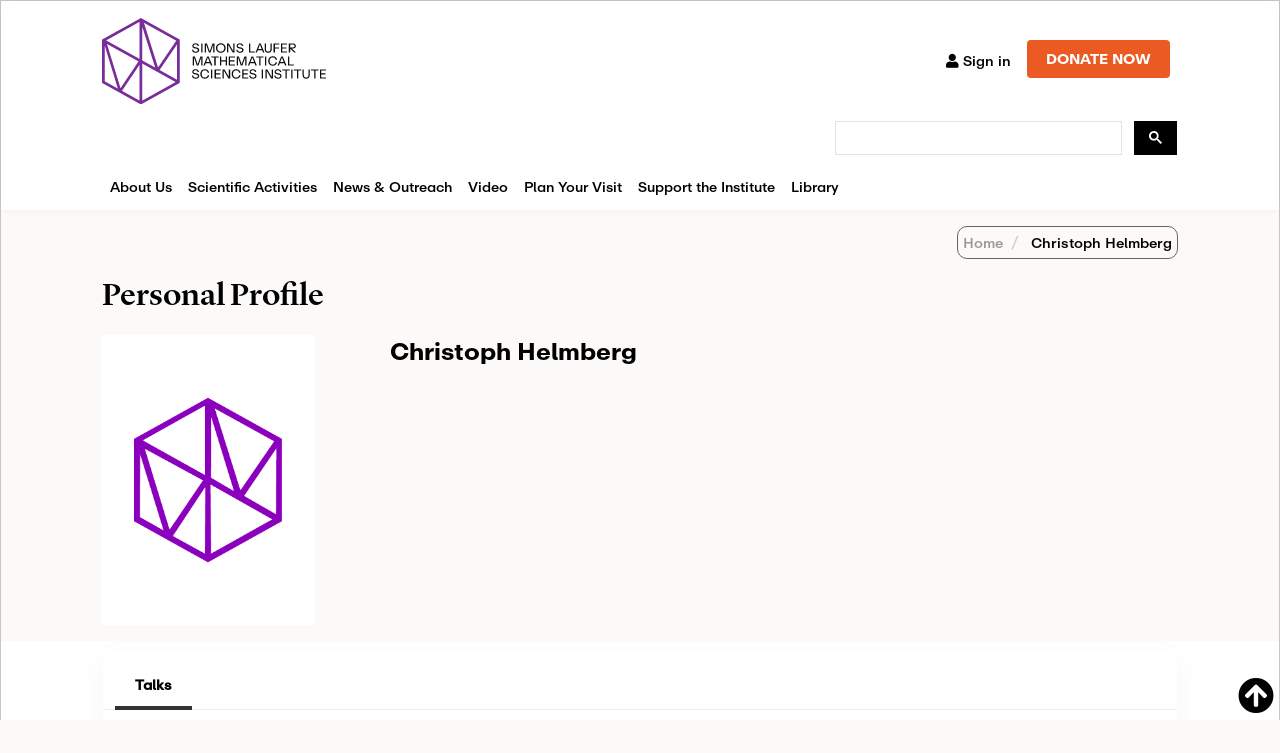

--- FILE ---
content_type: text/html; charset=utf-8
request_url: https://www.google.com/recaptcha/api2/anchor?ar=1&k=6LdNrg8oAAAAAGhINrCRXqHcu9RreYijq_xBdQTl&co=aHR0cHM6Ly93d3cuc2xtYXRoLm9yZzo0NDM.&hl=en&v=TkacYOdEJbdB_JjX802TMer9&size=invisible&anchor-ms=20000&execute-ms=15000&cb=8jd2nixd6hz
body_size: 45708
content:
<!DOCTYPE HTML><html dir="ltr" lang="en"><head><meta http-equiv="Content-Type" content="text/html; charset=UTF-8">
<meta http-equiv="X-UA-Compatible" content="IE=edge">
<title>reCAPTCHA</title>
<style type="text/css">
/* cyrillic-ext */
@font-face {
  font-family: 'Roboto';
  font-style: normal;
  font-weight: 400;
  src: url(//fonts.gstatic.com/s/roboto/v18/KFOmCnqEu92Fr1Mu72xKKTU1Kvnz.woff2) format('woff2');
  unicode-range: U+0460-052F, U+1C80-1C8A, U+20B4, U+2DE0-2DFF, U+A640-A69F, U+FE2E-FE2F;
}
/* cyrillic */
@font-face {
  font-family: 'Roboto';
  font-style: normal;
  font-weight: 400;
  src: url(//fonts.gstatic.com/s/roboto/v18/KFOmCnqEu92Fr1Mu5mxKKTU1Kvnz.woff2) format('woff2');
  unicode-range: U+0301, U+0400-045F, U+0490-0491, U+04B0-04B1, U+2116;
}
/* greek-ext */
@font-face {
  font-family: 'Roboto';
  font-style: normal;
  font-weight: 400;
  src: url(//fonts.gstatic.com/s/roboto/v18/KFOmCnqEu92Fr1Mu7mxKKTU1Kvnz.woff2) format('woff2');
  unicode-range: U+1F00-1FFF;
}
/* greek */
@font-face {
  font-family: 'Roboto';
  font-style: normal;
  font-weight: 400;
  src: url(//fonts.gstatic.com/s/roboto/v18/KFOmCnqEu92Fr1Mu4WxKKTU1Kvnz.woff2) format('woff2');
  unicode-range: U+0370-0377, U+037A-037F, U+0384-038A, U+038C, U+038E-03A1, U+03A3-03FF;
}
/* vietnamese */
@font-face {
  font-family: 'Roboto';
  font-style: normal;
  font-weight: 400;
  src: url(//fonts.gstatic.com/s/roboto/v18/KFOmCnqEu92Fr1Mu7WxKKTU1Kvnz.woff2) format('woff2');
  unicode-range: U+0102-0103, U+0110-0111, U+0128-0129, U+0168-0169, U+01A0-01A1, U+01AF-01B0, U+0300-0301, U+0303-0304, U+0308-0309, U+0323, U+0329, U+1EA0-1EF9, U+20AB;
}
/* latin-ext */
@font-face {
  font-family: 'Roboto';
  font-style: normal;
  font-weight: 400;
  src: url(//fonts.gstatic.com/s/roboto/v18/KFOmCnqEu92Fr1Mu7GxKKTU1Kvnz.woff2) format('woff2');
  unicode-range: U+0100-02BA, U+02BD-02C5, U+02C7-02CC, U+02CE-02D7, U+02DD-02FF, U+0304, U+0308, U+0329, U+1D00-1DBF, U+1E00-1E9F, U+1EF2-1EFF, U+2020, U+20A0-20AB, U+20AD-20C0, U+2113, U+2C60-2C7F, U+A720-A7FF;
}
/* latin */
@font-face {
  font-family: 'Roboto';
  font-style: normal;
  font-weight: 400;
  src: url(//fonts.gstatic.com/s/roboto/v18/KFOmCnqEu92Fr1Mu4mxKKTU1Kg.woff2) format('woff2');
  unicode-range: U+0000-00FF, U+0131, U+0152-0153, U+02BB-02BC, U+02C6, U+02DA, U+02DC, U+0304, U+0308, U+0329, U+2000-206F, U+20AC, U+2122, U+2191, U+2193, U+2212, U+2215, U+FEFF, U+FFFD;
}
/* cyrillic-ext */
@font-face {
  font-family: 'Roboto';
  font-style: normal;
  font-weight: 500;
  src: url(//fonts.gstatic.com/s/roboto/v18/KFOlCnqEu92Fr1MmEU9fCRc4AMP6lbBP.woff2) format('woff2');
  unicode-range: U+0460-052F, U+1C80-1C8A, U+20B4, U+2DE0-2DFF, U+A640-A69F, U+FE2E-FE2F;
}
/* cyrillic */
@font-face {
  font-family: 'Roboto';
  font-style: normal;
  font-weight: 500;
  src: url(//fonts.gstatic.com/s/roboto/v18/KFOlCnqEu92Fr1MmEU9fABc4AMP6lbBP.woff2) format('woff2');
  unicode-range: U+0301, U+0400-045F, U+0490-0491, U+04B0-04B1, U+2116;
}
/* greek-ext */
@font-face {
  font-family: 'Roboto';
  font-style: normal;
  font-weight: 500;
  src: url(//fonts.gstatic.com/s/roboto/v18/KFOlCnqEu92Fr1MmEU9fCBc4AMP6lbBP.woff2) format('woff2');
  unicode-range: U+1F00-1FFF;
}
/* greek */
@font-face {
  font-family: 'Roboto';
  font-style: normal;
  font-weight: 500;
  src: url(//fonts.gstatic.com/s/roboto/v18/KFOlCnqEu92Fr1MmEU9fBxc4AMP6lbBP.woff2) format('woff2');
  unicode-range: U+0370-0377, U+037A-037F, U+0384-038A, U+038C, U+038E-03A1, U+03A3-03FF;
}
/* vietnamese */
@font-face {
  font-family: 'Roboto';
  font-style: normal;
  font-weight: 500;
  src: url(//fonts.gstatic.com/s/roboto/v18/KFOlCnqEu92Fr1MmEU9fCxc4AMP6lbBP.woff2) format('woff2');
  unicode-range: U+0102-0103, U+0110-0111, U+0128-0129, U+0168-0169, U+01A0-01A1, U+01AF-01B0, U+0300-0301, U+0303-0304, U+0308-0309, U+0323, U+0329, U+1EA0-1EF9, U+20AB;
}
/* latin-ext */
@font-face {
  font-family: 'Roboto';
  font-style: normal;
  font-weight: 500;
  src: url(//fonts.gstatic.com/s/roboto/v18/KFOlCnqEu92Fr1MmEU9fChc4AMP6lbBP.woff2) format('woff2');
  unicode-range: U+0100-02BA, U+02BD-02C5, U+02C7-02CC, U+02CE-02D7, U+02DD-02FF, U+0304, U+0308, U+0329, U+1D00-1DBF, U+1E00-1E9F, U+1EF2-1EFF, U+2020, U+20A0-20AB, U+20AD-20C0, U+2113, U+2C60-2C7F, U+A720-A7FF;
}
/* latin */
@font-face {
  font-family: 'Roboto';
  font-style: normal;
  font-weight: 500;
  src: url(//fonts.gstatic.com/s/roboto/v18/KFOlCnqEu92Fr1MmEU9fBBc4AMP6lQ.woff2) format('woff2');
  unicode-range: U+0000-00FF, U+0131, U+0152-0153, U+02BB-02BC, U+02C6, U+02DA, U+02DC, U+0304, U+0308, U+0329, U+2000-206F, U+20AC, U+2122, U+2191, U+2193, U+2212, U+2215, U+FEFF, U+FFFD;
}
/* cyrillic-ext */
@font-face {
  font-family: 'Roboto';
  font-style: normal;
  font-weight: 900;
  src: url(//fonts.gstatic.com/s/roboto/v18/KFOlCnqEu92Fr1MmYUtfCRc4AMP6lbBP.woff2) format('woff2');
  unicode-range: U+0460-052F, U+1C80-1C8A, U+20B4, U+2DE0-2DFF, U+A640-A69F, U+FE2E-FE2F;
}
/* cyrillic */
@font-face {
  font-family: 'Roboto';
  font-style: normal;
  font-weight: 900;
  src: url(//fonts.gstatic.com/s/roboto/v18/KFOlCnqEu92Fr1MmYUtfABc4AMP6lbBP.woff2) format('woff2');
  unicode-range: U+0301, U+0400-045F, U+0490-0491, U+04B0-04B1, U+2116;
}
/* greek-ext */
@font-face {
  font-family: 'Roboto';
  font-style: normal;
  font-weight: 900;
  src: url(//fonts.gstatic.com/s/roboto/v18/KFOlCnqEu92Fr1MmYUtfCBc4AMP6lbBP.woff2) format('woff2');
  unicode-range: U+1F00-1FFF;
}
/* greek */
@font-face {
  font-family: 'Roboto';
  font-style: normal;
  font-weight: 900;
  src: url(//fonts.gstatic.com/s/roboto/v18/KFOlCnqEu92Fr1MmYUtfBxc4AMP6lbBP.woff2) format('woff2');
  unicode-range: U+0370-0377, U+037A-037F, U+0384-038A, U+038C, U+038E-03A1, U+03A3-03FF;
}
/* vietnamese */
@font-face {
  font-family: 'Roboto';
  font-style: normal;
  font-weight: 900;
  src: url(//fonts.gstatic.com/s/roboto/v18/KFOlCnqEu92Fr1MmYUtfCxc4AMP6lbBP.woff2) format('woff2');
  unicode-range: U+0102-0103, U+0110-0111, U+0128-0129, U+0168-0169, U+01A0-01A1, U+01AF-01B0, U+0300-0301, U+0303-0304, U+0308-0309, U+0323, U+0329, U+1EA0-1EF9, U+20AB;
}
/* latin-ext */
@font-face {
  font-family: 'Roboto';
  font-style: normal;
  font-weight: 900;
  src: url(//fonts.gstatic.com/s/roboto/v18/KFOlCnqEu92Fr1MmYUtfChc4AMP6lbBP.woff2) format('woff2');
  unicode-range: U+0100-02BA, U+02BD-02C5, U+02C7-02CC, U+02CE-02D7, U+02DD-02FF, U+0304, U+0308, U+0329, U+1D00-1DBF, U+1E00-1E9F, U+1EF2-1EFF, U+2020, U+20A0-20AB, U+20AD-20C0, U+2113, U+2C60-2C7F, U+A720-A7FF;
}
/* latin */
@font-face {
  font-family: 'Roboto';
  font-style: normal;
  font-weight: 900;
  src: url(//fonts.gstatic.com/s/roboto/v18/KFOlCnqEu92Fr1MmYUtfBBc4AMP6lQ.woff2) format('woff2');
  unicode-range: U+0000-00FF, U+0131, U+0152-0153, U+02BB-02BC, U+02C6, U+02DA, U+02DC, U+0304, U+0308, U+0329, U+2000-206F, U+20AC, U+2122, U+2191, U+2193, U+2212, U+2215, U+FEFF, U+FFFD;
}

</style>
<link rel="stylesheet" type="text/css" href="https://www.gstatic.com/recaptcha/releases/TkacYOdEJbdB_JjX802TMer9/styles__ltr.css">
<script nonce="iBxgNW2itdkgtp42r_agcg" type="text/javascript">window['__recaptcha_api'] = 'https://www.google.com/recaptcha/api2/';</script>
<script type="text/javascript" src="https://www.gstatic.com/recaptcha/releases/TkacYOdEJbdB_JjX802TMer9/recaptcha__en.js" nonce="iBxgNW2itdkgtp42r_agcg">
      
    </script></head>
<body><div id="rc-anchor-alert" class="rc-anchor-alert"></div>
<input type="hidden" id="recaptcha-token" value="[base64]">
<script type="text/javascript" nonce="iBxgNW2itdkgtp42r_agcg">
      recaptcha.anchor.Main.init("[\x22ainput\x22,[\x22bgdata\x22,\x22\x22,\[base64]/[base64]/e2RvbmU6ZmFsc2UsdmFsdWU6ZVtIKytdfTp7ZG9uZTp0cnVlfX19LGkxPWZ1bmN0aW9uKGUsSCl7SC5ILmxlbmd0aD4xMDQ/[base64]/[base64]/[base64]/[base64]/[base64]/[base64]/[base64]/[base64]/[base64]/RXAoZS5QLGUpOlFVKHRydWUsOCxlKX0sRT1mdW5jdGlvbihlLEgsRixoLEssUCl7aWYoSC5oLmxlbmd0aCl7SC5CSD0oSC5vJiYiOlRRUjpUUVI6IigpLEYpLEgubz10cnVlO3RyeXtLPUguSigpLEguWj1LLEguTz0wLEgudT0wLEgudj1LLFA9T3AoRixIKSxlPWU/[base64]/[base64]/[base64]/[base64]\x22,\[base64]\x22,\x22wpLCiMKFw7zDhcOIwqvDt8ODw7XCo1BwccKMwpw4QTwFw4bDnh7DrcORw73DosOrd8OgwrzCvMKMwqvCjQ5vwpM3f8ObwoNmwqJ+w5jDrMOxHkvCkVrCkTpIwpQrEcORwpvDqMKUY8Orw7fCkMKAw75xOjXDgMK3wq/CqMOdQmHDuFNAwqLDviMcw7/Cln/CmElHcFFXQMOeBVl6VHXDs37Cv8Owwr7ClcOWOE/Ci0HCmCkiXyDCtsOMw7llw4FBwr5NwoRqYDzCimbDnsOlScONKcK7QSApwqjCsGkHw4vCgGrCrsO7dcO4bSXCjsOBwr7DoMKMw4oBw7LCpsOSwrHCllh/wrhQHWrDg8Kuw4rCr8KQUBkYNwQcwqkpXcK3wpNMEcODwqrDocOawqzDmMKjw6Nzw67DtsOCw45xwrtSwqTCkwAEV8K/bW1QwrjDrsO1wrBHw4pjw4DDvTAuecK9GMOlGVwuPmFqKlA/QwXClhnDowTCmcKKwqchwrnDhsOhUFMNbStQwr1tLMOdwofDtMO0woVnY8KEw5E+ZsOEwroQasOzH0DCmsKlfwTCqsO7FkE6GcO+w5B0ejtpMXLCr8OQXkAFLCLCkX4mw4PCpTdFwrPCizvDuzhQw7/[base64]/[base64]/DlQFuR1FyIyDDksKcw4VzwpvDmMOlw6Ygw4nDiXIBw7IiacKTR8OeZcK+wqDCkMOXKETCoEk7wrcdwoFPwrsww4l5BcKfw6nCtBEEK8OHO0/DiMKIBFPDk2d1ZxHCrQHDs37DnMKmwphKwqBeGhjDtz8Vwp3CqsKUwqVdUMKCVSbCqRbDqcOHw60mL8ORw7x4csO/wqjCjcO1w4bCoMKxw4dNw7web8Onw4IkwpXCthR+TsOJw6TCnQtDwrfCpsKGSARBw4hCwpLCh8KwwptMKcKGwrUcwp/CsMKOFsKTMsO/w7w4LDbDvMO+w7t3IBXCn2PCv3hUw4vCmn4EwrnDjMOGHcK/IgUBwprDo8KlC1jDosKNOH3DglbDmD3DnhUeasKAMMK3fMO3w7F9w7k9wrTDq8KEwq/CsSnCrcKrwrJTw6HDsGnDr2QeHj0aNgLDhMK7wowKLMO+woVzwqBNwpocWsK3w4PCt8OFVxpbDcOVwpp0w7LClhppIMOgeWDCh8O/McKsZMOAw4tPw5YSU8OYPMOmPsODw4XDrsKJw6TCgsOgOxrDkcO2wpcRwpnDv0t5w6YuwpvDr0IiwrHCrD9iwr/DvcKLL1QqBMKMw7tvNQ7DgHjDg8Khwp08wpXCtX/CtcOMwoMjQ1oCwpVYwrvDmcKZfcO7woHDkMKvw6IZw6XCg8OGw6o5KMKtwppVw43CkRoCEhtGw4rDnGIhw6/CjcKkc8OGwpFDAcOxVMO5w4MLwpvCpcOpwrzDkUPDrifDvXfDrDHCisKYXxfCtcKZw740UwzDtj3CtTvDiz/[base64]/Cj8KBIjnDgCbCnMKgbMOVBX49EW48w7zDosOvw50pwoFAw7Ziw61ACXZkMGwqwpjCo0ZiKMOHwrHCjsKAVx3Di8KXUWUKwqxrPcO/wqbDo8OGw6JJMWs5wp5TUMKTNRnDqcKzwqcxw5jDusO/[base64]/[base64]/DoMK+w457wqpUwofCrABYWMODSAQww6DDqWjCvsOUw4dJwqvChcKyI0FHScOMwoXDocKoPsObw6dmw4Uow5FINsOxw7fDnsOfw5LDg8OpwqYpLMK+Gk7CowBWwpUTw6JyJcKOdAd6OiTCk8KVby57HUdcwp8YwqTCiB/Ch2JMwocSEMOpYMOEwp5FTcO7HEkqwoXChMKDdMO6wofDjnJAWcKuw5LCgcOWeA3DtsKweMOtw6LDnsKcKMOGcsO+woHDn2k/w69Dwr/Dgm8aY8K1f3I1w6nCtS7Cl8OSX8OOB8OHw6HCmsOJZMKPwrzDpsOXwrQQS0kOw57Cp8K9w7JiWMO0T8KWwpZfd8KVwr5Lw6fCvMKzfsOTw6/DjsKgUSPDjAnCo8OTw7/Cv8KzNk12bsKLBMOfwpB5woIiJh4fMAsqw63DlH7Ck8KcVwXDp1TCtk0fDlnDkCwXJ8KyfcOHNFXCtUnDkMKVwrx3wpcUCjLClMKYw6Y+W1bCiA/DhnReHcOtw6fChid/w6TCmcKRMV00w6DCqcO7RXDCj2cJw518LcKQVMK7w6HDn0HDk8KHwrvCucKVw6N8VMOew4/Dqw4+w43CkMOSeDTDgA9xOn/ColbDk8Kfw6w1EGXDkCrDicKewoIlwqrDgV7CnAkrwq7CjizCscOnBnIGGlbCnT3DqsOJwrrCqcOsVHbCqETDj8OoU8O4wp3CkQdQw61KIcKERRBwfcOOwok6wqPDoXxYdMKpKBcSw6vDoMK+wqPDm8Kqwp/ChcKMw5AwNMKSw5xswqbCuMKMRXJLw5bCmcKFw6HCmMOhTsKRw5VPdUhiwpsNw78BezNHw6w+GsKswqUIAhLDngNyZ1PCrcKkwpnDrMOCw4EcMXjCmiXCriLDvMO/HjTCuCLCv8KlwpFmwoHDk8KWesK3wqoZNxd+woPDncKhJ0V/HcOLXMOwK0rCkcOJwp9jMsO7GDQsw4LCoMOuRMOww53Cl0vCl0QwGRckfHXDosKBwpHCkk4feMOREMO/w7HDisO/[base64]/DkMKGaxTCqlbCjsOow4EZTAHDl8OAw7jCu8OEIMKcw7R8DUTChiBqFxHCmsOJCQ3CvUPDrB8HwrNjBmTCrQsKwofDkVICw7fCrcK/w6vDlzbDtMKcwpQZwrzCiMOTw7QRw7RUwp7DhB7CtMOXH2xMX8KZEwxFLMOlwoPCtMOwwoPChcOaw63CucKiT0zDksOpwqvDocOcEUkrw5hwEC53OMOdEMObQcOrwpVdw7lpOS4Ow43DoWJTwoAPw6nCrQw5wr/[base64]/CkREIX8Kuw4piYMKEHQAnBWISBMOhwo7Dj8KUw7nCv8KiccKGDUEibMKOPUROw4jDqsOUw5PClsO2w7MGw5V3K8OdwrXDpgfDiUU3w7FMw7dnwo7CkX4oVWRqwp5bw4DCt8K4QUoqVMOkw4ImOFZbwqVnw5ZTLBMZw5nCgQrDhxUJFsKZNhHDr8OFaXVWE2/DkcO4wp3CjhQyWMOLw4DCiQINOxPDqlDClC8lwpFMdsK9w5DCicK/HyAEw67CgSTCgj9awog/w7DCn0o9YhEzwobCvsKLd8KgLjLDkAnDiMKtwo/[base64]/Cnl3DoMKiYcOERzZyUsK5XsOaEGPDqCnCp8KpYhzDgsKYwr/CnSAaR8ORaMOow6giecOPw4LCjxI1w5nCg8OBP2PDhRPCv8K+w5DDnhrClkwjSsK2bCDDiCHCp8OVw5pbT8KtRSATZcKLw6zCoSzDlcKAJMKAw6fDlcKjwqgmQB/DtF/DswoHw6B9wpLDrMKkw6/[base64]/DgkHCtcOOQhsrw6IXw58Kw5VSw5TDpsO/UMOSwrDDnsK3V08HwqU5wqcdYsOUBWpYwpBMwrbChsOOeg0CLsOQwpHCtsOGwq3CpS0mBcOfFMKAWRkkV2XCpkUYw67CtsO2wrfChMK+w5PDlcKtwqMywpHDqDEzwqMgDCVIQcKBw5jDlDnCpCvCrjA/w4vCj8OTU03CoCJtTFnCq2/ChE0Cw5hYw4DDmcKpw5zDs1DChsK2w7LCrsO7woN9LcK4IcO2CCFeG30iYcKBw5RiwrxiwoAAw4Q+w7drw5QMw6nClMO6OytEwr1/[base64]/DixRNwqXCnXwaIMKwHMK0w7kqwqc1wo3CssOHQwFYw5MMwq/Cp1bCgwjDiR/[base64]/Cr8OBP8K5wphUfmlqw6vDgUTCjcKaYlsYwoPClRQZIcOceTsNRw9tHcKKw6DDhMK4JsOawr7DjQfDtS/CrjJxw47CsiHDoxvDjMO4RXMlwoXDpj7DlwbCusKGFy47WsOlw6pbDzvDjcKyw7TCucKPVcORwq5pPC0WEA7CjBvDgcO/K8KaKUDCj2xIUMKiwpNsw7BmwqXCp8OLwozCgcKaIMO/YArDosKewrjCun9Jwoo4GMK5w50JAcKmGnjDj3nCvgIsC8K2V33Du8KzwrbCuRTDsT7CvsKKZ2hLwrrDgDrCo3DDtSR8JMKKG8OsP2rCosKNwq/DpcKjTDrCn3Q/PcOgPcOwwqd+w5/CtsOaOcKdw6vClC3CugfCom8VSMKjVCgbw5rClhtUZcK8wqHDj17Djjg2wot5w75gFWLDtVfDo0jDiDHDuWTCkwfCksO4wqApw4hnwoXCqWtYw757w7/[base64]/CjsKqT8Kcwr/[base64]/woPCt2s5w6fChcOEwrPDh8OpwoDCgcOoS8Kbwo8YwpANwpUDw7XCoDlJw4rCvznCrRPDlE9/U8OwwqtPw58LBMOiwo3Dv8KbX27CoR0rIRrCnsKGA8Kpw4PCihrChXRJcMK9wqo+wq1MbHcyw7jDuMONRMKFY8KZwrpbwo/DkX/DtMKoGTbDmj7Dt8Kiwr9ILQnDq01ZwoYAw6UuMmPDpsOtw65LcXLCksKDVjXDumAxwqfDhBLCmUvDuDt5wqTDnRnDnAgjI2dwwoLDiADChMOXXVJuLMOlWl/CgcOHw5LDsSrCocKIXnV/w4FLwpV7WSzCuAXCisORw7IDw43CkkDDjiIkwrbDpxweHFwSwppwwqLDrsOlw7AJw6VZbcO8UGUEASNDdXfCsMKHw4I9wrQ1w4zDtMOhG8KAUcK0XXzCn2jCtcO9XyliI0gJwqdxOW7DvMK0ccKJwqPDqXjCm8KmwonDr8KIw4/CqSDCjMO3VlLDgMOewobDvsKPwqnDrMKqOVTCiCvDu8KXw5DCr8KPHMKZw4bCqxkPAANCUMORVU1gNcONAsKzIFZxw5jCj8OwdMKBc28SwrzDrmYgwoJNBMKTwo7CrUJywr48CsOywqfCp8OHwo/CvMKBVcObWBxXUnXDsMO5wrkcwo1AE3h2w67CtyPDvsK/wozCtcOmwoLCr8Owwrs2WsK5dAnClHDDusOaw5tCMcKyfn/CohfDlcOZw43Dl8KBVQ/CpsKNGQHCp3QFeMO0wrDDhcKhw7gRaHcEN0bDrMKMwrs+csK5RFvDksO8NkrCrcOcw5ddYsK7NsKXe8K8AMKQwo9BwovCsS0EwqRYwq/[base64]/CqsOnNG/CuDtAImRKwpjCglctwpsqOkHCrsOqw4DCtBjDmhfCkSgDw6nDk8Kew5s4w6t/[base64]/CjcK6w51KP3nCtFXCsMKaGcKzw7PDm0oeY8KLw6LDl8O2cXIJw47CtsOIasKWwobDtSfCkw8ia8O7wovDnsOZVsKgwrNtw5wqJX3CgsKAHzI/PxLCgAfDo8ONwonCr8Obw4jCi8O3UsOCwqPDlArDozXCnUwtwpLDsMKvZMKFDMK3AXlYw6ESwqslKhLDghErw5zCoQHCompwwrXDuAfDm3Baw4XDmVMcw5hIw7TCsgzCsWc3w7TDnD11D3BoXF/DiCMAB8OnUF3CkcOgXcKOwoN+DsKDwrzCjsOew7LCvxTCnEYSPT4xHXc6w4bDpjteTinCtXB5woPCkcO9wrdtEMOkwo7CqkcyIsKTHj3DjErCm04Ww4fCm8KubkpEw4LClhbCv8OSY8Knw5oRwqNHw5cBD8OJPsK5w7LDkMK/FSJZw4nDmcONw54hbMKgw4PCvB/CjMOAw7tPw4fDusOPw7DCosKqw63Cg8K9w6dfwo/Dt8OHMDs0bcKow6TCl8Oww4xWIX8Xw71Yc0LCvA3DlcOyw5DDqcKHRMK/CC/Dnm8Lwroaw7F6wo3CvGfCtMORfm3DlGTDosOjwpPDoDDCkWfDs8OGw7xMKjbDqUgYwowZw4Jqw6MfMcKIKl5Sw5HDhsOTwr/[base64]/CvmJvaTQzwosxwplnw4vDmsK6w7bCj8KDwr1ccwzDghoBw4XChsOgKhNswppCwrlRwqXCp8KEw6zCrsKtRWgUwpd1wpNcOzHCp8K4w5gOwqVmw61kZQbDjsKxc3Q+CB7Dq8KqDsO2wr/DlsO6ccK2w7wgOcK9wrorwrzCrsOoB0hpwpgHw4NTwoQSw6bDmMKecMKCwop2RV/Dp3Qrw5VIQyNAw64lw4HDhsK8w6TDssKew6VVw4BTD0TDpcKPwo3DlV/Cm8OkX8OSw6XCm8KLWMKWFsK3bgHDl8KKYWXDscKUFMOqSGTCmMO6dMOKw4lbRsKaw4DCqW5Qwqw0f2gPwpDDs1PDlMOJwqrCmsKQEQBpw5LDvcOtwqzCiGrCkRRcwrZTS8OAYsOUw5XCgsKKwqbCkGLCu8O7esK9JMKIw7/[base64]/DsMKvw6nDrMKGw5Q7M8OswrEgLcOiWMKJYsKqwq/CqCd8w7cLYEUtVH0DdG7DrcOkB1vDjsOaPcK0w7fCnUPCicKFL0l6NMOqTGYOc8KZbwXDmDkvC8KXw6vCqsKrHl7Dh1/DnsO8w53ChcK5f8O0w6vCqwHCuMK8w4JowoQxESXDqAo2wpVRwq5GKGBxwrnCkMKlMsOlVUzCh34uwofDpcO3w5LDvktBw6nDisKLQ8KRdx9kah7DhGIPZ8KNwpvDlGYJG2tWYAXCqWrDtzsPwrNCAFvCvhrDrmJGCsOlw7zCnU/DhcODQCphw6V8XXtvw47DrsONw4MLwqYBw5thwq7DoBQQbWHCj05+SsKdA8KdwrjDoCbDgQjCjgwafcKOwotMDgzCtMObwq3Chi7CtMO1w4fDjBgtACjDuw/DncKuwp1Cw47Cq1JkwrLDpnggw4jDmRYuGMKyfsKIGcKywqlTw7HDnsOROXjDjUjDrjHCjhzDkkLDh0PClgnCq8KtEcKCPsKDRMKBXWjCqHxGwrvCsWQuIEA7Nw7Do1zCrVvCgcOIUUxKwoBwwpJ/[base64]/CvRhFwplSY8OuEMKdw69Fw494e8O5AMKOd8OxMsKiw5o/[base64]/DtMO8woZfw4kJAMOww44vTcKVw7jDr8K7wpDCsmHDmsKew5sQwq1EwooxesOAw7VQwpjCvCdVWGjDhcOYw6YCYgYew4PDqzfCmsKmw4Abw7XDrXHDtF9+V2XDk1PDskQSKQTDvHPCk8KRwqrCqcKnw5oQYcOKWMONw4zDvmLCs23CnQ/DqkXDuD3Cn8Kpw6V/wqJ2w6Q0ThrCiMOMwrHDk8KIw5zCoFvDrcKTwqRNFg4WwoU4w6M3UA3CqsOywq4vw6VWLhfDg8KJSsKRUQUAwoBXD03CpsKfwqfDhsOFAF/ChgnCgMOcasKDLcKNw4HChsKJXFIRwprCpsKOU8KGIhXCvGHChcKOwr88NVXCnTfDqMK2wpvDhkY7M8KRw605wrp3wpMIOThVEUhGw4rDtRoSMMKlwqsHwqd/wrLCpcKYw6vDt1ELwoxQwpEMYVMowqhdwp5Gwr3DoxI5w5fCgcOIw4IjWsOlXsK1wow6w5/CqizDssOww57Dh8KkwqglTcOnwqIpacOawrTDuMKgwp0HTsKywq5XwoXCkjXDoMK1wr5LX8KEZHh6wrXCq8KMO8OkR3dqRMOuw75ZXcKAYMOPw4sPNiA0RMOiWMK5wqFlMMOVW8Osw7x8w5vDmSzDmsOuw77Cti/DncOBD2PCoMKcNMKIQsOkw5jDo1VobsKZwqzDg8KNM8OcwqQtw7vCuAwEw6QBb8O4wqTCq8OoT8O3bjnCmUcOKjRGR3rCgxrCtsKbW3glwo/DikZ5woTDhcKowrHDo8O1CU/CoyLCtw3DsHRvO8OeDikhwq3DjMOJDsOfEz0PT8K4wqMVw5zDtcO1d8K3R1/[base64]/wqowQ8O/wonDhDPCtcKfQiR/wq4vwpHCvx3CoSbCmD0vwo5LfTPCiMOlwpzDhMKOV8O+wpbCsibDsBIuehjChi0ydlRbw4LCh8O0DsOnw4Ugw5bDn1zCgMOTNHzCmcOwwo7CtGYhw7hTwo3CjzDDiMOlwoJawpF3B1rCkTLClMKdw7MDw5TCgcOZwr/Ci8KCLRU4woXDjS1XO2XCg8K/FsOAEMKEwpV2RMKQCsKSwqcKGXZdNAZywqbDpHnCnVRdFcOjRjTDhcKuAnPCtsKkGcKyw5Z1JHHChghQejvDjEJBwqdQwpvDj0YMw7IaBMKrQFtvQ8OJw7ZSwqtWRUx9PMOSwowXHcKDIcK/[base64]/CoGLDlmzDqRfDisKSeMK0wpp5wrhmKnhbw7PDlXhvw71xDFB+wpF3P8KWS1fCgFBPwrh0Z8KxDMKrwroFw4LDssO2dsKrccOdAnIZw7LDi8OfGVpdfsKjwqEuw7nDly7DqiHDgsKcwpQLVxkPRFU5wpV9w7knw696w4pSNj8tPG/[base64]/[base64]/[base64]/ChcKVw73Ck1rCmwJ8G8O0wrhgS8KLNnHClE1IwqnChcK6woTDmsO/w5LDjx3ClADDksONwpssw73Ci8O2VjhrbsKHw4bDlXLDkzDCuR3Cs8OoAhJAOU0ranZuw7Ylw4dTwoHCpcK/wppqw5/CiFnCiH3DkGg3GsOoJB9VHMKQOcKbwrbDksKSW0haw4fDh8KUwq9Ew7TDicO+QXzDnMK0bQXDhGw+wqIrQ8KsfWhZw4giwosmwrXDvT/CqSBcw4HCuMKYw75KQsOGwqnDlMK2w6PDo3/[base64]/CvMK7A8OgDwUtQ8OEwqMKfnFvd1rDlsOuw4kYw67DnibDgFZEc3UjwqRkwqXCscObwo9uw5bCqQjCqMKkI8Ohw6/Ci8KuXinCpALDjMOEw692YDNEwp8Cwp8sw5fCkVXCrCkHPcO2TwxowrLCuRHClsOMEcKHF8KvOsKNw5TCjsKzw6VmFwRqw43Dt8Oew4zDkMKhw6IfYcKRT8O6w5d9wo/[base64]/Dlj01wrpxOMKhNcK5VFbDtsKCwpsUOcKpWRQWTsKewpYow7/CjF3CvMK9w415MQs6wpo+dXAVw6R3XsKhKmHDjsOwYXDCs8K8LcKdBgHCkgfCo8OWw6jCrcKzUCZLwpUGwp1aI1UDZcOjDcKswoPCncO+PUfDucOhwpcjwqsZw4YCwp3CncOFQsKHw57CkDDDkDTCjsKaBMO9NjoOw4bDgcKTwrDCkQtEw6/CicKdw4oNSMOfIcOpf8KDczdlbMOew4TCi10TQ8OGBEtlAyLCiWTDncKROk1ww4vDpHJcwrxGZXDDpTJtw4rDpS7CjAsnXmwRw7nCm11rYMKuwrwPwpzDvA8Gw6/Cpwp0LsOnU8KXBcOeEcOTLWbDgzBnw7nCvCfCkgFBGMKIwoo2w4/[base64]/Cg8OHw6kjwoBaw69Vw4/DqFDDqjXCgDfCsivDp8O9UMKTwo3CscOvw6fDuMKGw6rDu2APB8ODIFvDngBmw5jCl299w7x7MXTCggnCulbCjMOcZ8OkJ8OGGsOYbx4ZLk81wqhTMcKCwrTCvC1zwogkwpDDisKZWcKbw5hyw4zDnRLCngEdEV/DtmjCri8dw7Rhw6R4Qn7CuMOQw73CosKww6Ehw5jDusOow6RqwqssYMO9NcOeKMKlLsOew57Cp8OEw7vDscKPBGpmMg1Qwp3Ds8K0J3/Cp2pFI8OUNcOjw7zCh8KCPsOFX8KRwqbDrMODwp3Dv8OYPgx9w41kwpIlGMO4BMO4YsOmw4tKKMOuCk3Cvw7Cg8OmwopXSgHCm2PDoMK6YcKZXcOmKMK7w4B/EMOwZzQqHQvDkk/[base64]/CtnFGwo0gbsKGHzDDv8Ojw69Nwo/[base64]/[base64]/DjMKYLx/[base64]/w7nCjsO7fsOXwofCqlHDlMOsw6o8wrTDpG7Dq8Odw49Iwosuw5zDncKNN8OTw5Miwo/Cj2DDthI7w4zDnQTDpzLDmsKAU8OvfMOgW2tCwrERw5kKwqvCry1dNVU/[base64]/[base64]/ChibDnsOTwp7DuGjClG3DnsOKwrzDuMOwacOFwqd6BW8ZGU3DlUHCtkYCw5fDqMOuCwJ8MMOnwovCtGHCgzFgwpjDumhjXMK2L3DDkgfCvsKcF8OYBSvDocOeb8KBEcKqw53DtgovBg7DnT8zwrxdwo3Dr8KHBMKzSsKgD8KLwq/Dp8OPwr4lwrAtw4rCuUzCsUkJfnRlw4dPw6XCvjtCfW0dVydCwos7ZHlSL8OgwozCnHzCpgUUScODw4V7wodbwozDjMOQwrwQAmnDrMKEKVfCokANw5hfwq/ChMO5fsKxw6hVwqPCr0FvEsO8w5zDoFfDjhnDuMKhw5ZJw6tCAHl5wo7DrsKRw7zCri1Uw5bDlMKWwqkbQUl3wpLDvhrCvwFUw6XDljHDiDpCw5PDjADCjVEow4XCpxHDvcOZBsOIdcK+woLDrR/ChMOxJ8OpcmpTwpbDgHXCpcKAwq7DgMKlQcOgwovDvV1MFsK7w63DpMKBX8O5w7rCrcObM8Klwptcw75XQjEbXcOcXMKXwqd0wp0YwoRgC0kRKG/[base64]/[base64]/DrXI7fiIYEMKyfcOTwpzDicOpw4k/CcOVwpnDj8OHwrpuFEUoZMKuw4prUcKdBQ7Dp2zDgVtTVcKgw4fDpEgGMH9ZwrzCg2IOw6vCmSoVa1M7AMOjBwJ7w6PChmHCrMKFJMO7w4HCrDpuwqJFJWx2SH/ClsOyw4pwwojDo8O6Z317ZsKiQyDCkTPDk8KxWh1gGlzDnMKiGxEoIDsJwqAuw5vDiCjDvcO1B8OjOkzDsMOYMyLDqMKFDTgUw4rCmX7DgsOCw6jDrMK2wpErw5jDosO9QCHDuXjDk04AwqRwwrzDgzNow6/CqjrCiD1pw5HDmgQEMcOPw7LCtSbDuh4Twr49w7jCh8KTw5RlH3h/D8KyX8KvIMOJw6B6w6/Cm8Osw4YWFlxAO8KXWVURPCMXwrDDlWvCsh8TRSYUw7TDkRB5w7XCm11jw7jCg3rCs8KBfMKcJmsEwrvCg8K+wr7DlcOow6LDosOPwrvDkMKcwqrDj0nDiTAFw41iwrTDo0bDpMKqLlYsSSoqw6UEJ058woEZIsOwfE1eUTDCpcK9w7nDosKSwrhqw7RWw5l5WGzCkn/[base64]/DqsOcwqMfbcKzw4ASw645wqPDr8KeIS3Cr8OCVTQZGMOIw7JmPVgvAHXCsXPDpTAiwo58wpt1BQRGAsOIwqxrNRzCvw3Dt0QBw4xcf2rClMKpDF7DpcKdWmTCtMKMwqNzDxh/[base64]/FsOawrtkKkwMVzfDnUpHwqvDnVhuUsOWw4/CnsOYCHg6wpJ6w5zCpjzDqzQMwokGUMONExBjw77DpHXCuyZoVkvCjBRRc8KtD8OYwpjDk3wTwrgpesOKw7PDq8KTC8K1w6zDusK2w79Zw50SUsKMwofDhsKHMStMScOfSsOrE8Ozw6F2cTN9wrMjwpMUaigPNXLCqU5ZH8KtUl0/fF0Fw5hyNcK3w7/DgsOYKjhTw6B3P8O+AsOWwpl+NVvCtDYsXcKWJyrDucOIS8OVwoZFDcKSw6/[base64]/[base64]/LgU9D8K3Z8Ofw7Isw7Udw5BlJsO+a8KFIcO0CFjCphVvw7Bqw63CtMKOQxxhZsKBwoUcJXfDg1zChhrDlBBABC7CkzsbDcKgJcKDWk3CksKpwpDDgWXCoMOPwqdXZDwMwoZMw5nDvHULw6bCgQcIfz/DjsKWLSBAw5N0wqA2w6XCqiBfwp7DvcKJPlEwPRVCw5BfwrXDoyhua8KpXn0xw7/[base64]/DuMOlTDAJMiJULRLDimvDrgXDhBo6w6Bgw5VuwptdUAoRfcK2cjAjw6oHMH/ClMKlIXjCrsKOYsKkccOVwrDCj8K4w4UWw6JhwpM6TMOCcsK1w6PDjcOJwpJnG8K/w5BqwqTDgsOEP8Owwp1iw6wWRlFoAmoZwobDtsKRccK2woUpw4DDocOdA8KSw6vDjmbDnRLCpCdlwo11KsOTw7TCoMKWw4nCpjTDjwoZBcKBWRNnw7PDjcKyP8Ogwp0pwqFwwoPDjSXDq8OPIMKPXWJ9w7Ucw6s/FHo+woEiw7PCvjlpw4gDWcKRwobDs8Ohw41bScO/Ej1fwrk4B8Oaw6bDoTnDnHoJIgFAwpolwoTDpsKjw6zDjMKTw6fDisOXecOpwrTDiF0EYcOITsK6wrFXw4nDvsOTXUfDssO3KQrCssOWTcOvDANEw47ClRzDgFfDmcO9w5PDtsK/ICNOCMOUw4xcX1Jwwo3DojsydcOJw5nDpcKIRhbDjS0+TDfCjVrDnMKawo/[base64]/CtQrChlkbHcOMLjpzw4HDkFbCucO5wpYqw4RPwrfDn8O8w5xUQFLDhsO8w7fDvmnDj8O3IMKew7bDlWfCs0jDi8Kyw47Dsjl/[base64]/[base64]/DrWMRwpgbwrLDrMKnwojCr8Kuw6bDu1Z1wqbCjxgwbgLCnsKww78QLVh4I0/CkB3CmG5+wpRUwobDkkUPwrHCgRbDnFrCpsK9PwbDmkDDrRg4JSvCqMOzQkRZwqLDtG7DqEjDsHF0woLDtcO/wq/DgRBcw6gtEMODKsOjwoHCgcOrX8KDS8OiwqXDkcKVcsOMMMORHsOEwr/Co8KTw6sAwqPDvTt5w4JTwqdew4o8wojDnDTDnR7DgcOWwrfDg3ozw7bCu8OnZEg8wq7Com7DlAvDv2PCr3cVwq1Vw5ctw4hyCihbQ2ROIMOsN8OCwowKw5/Cj39pJBF8w4XCksOULMOYVGEZwqbDlcK/w5jDh8Ovwqckw7rDnsOPKcOnw63CisORNQcgw6PCm1/CuTzCoGrCmE7DqVDCmyNYAk1Aw5N3wrLCsBF9w6PCncKrwpHDs8Ofw6Q/wrQMR8OvwpRddAMzw5YhIcOTwq0/w6VBXCM4w4AjJi7CssOUZCB6wp7Cow7DlsKiw5LCvsKhwo7CmMKmQMK8BsKMwr8PdSoBLzPDj8KIT8OWcsK2LsKrw67DqRnCgQbDo15AMmlzHcOoBCrCsRfDp1PDgMOCLMOdNsOAwqk/VUzDlMO6w4LCt8KqVcOowp1Ew6vCgBrCpVsBBnZtw6vDt8ODwqjDmcOZwrR8woQyE8KURVLCkMOrwrk/wo7DgTXCpVwww57DhFFEecKnw5fCrlwRwpYQOsKOw6ELfzQxZ0RIesKXPl0KSsKqwpVVUih7woUKw7HDtsKsQcOnwpHDmBnDncOEAcKiwqwMacKMw5h2w4kPYMOBaMOyZ1rCjDDDuUrClcKVRsOSwotWfMKsw6ofVMO5d8OTWS/DrcOvBjLCqyHDr8K5ZQXChC1IwqwHw4jCpsKCOUbDk8KAw4RYw57CpXLDohrCsMK/DSEWf8KcbsKdwoPDp8KRXMOEaBxpHik8w7LCt0jCvcK0w6rChsKgdsO4OSzCq0RgwqTCmsKcw7XDgMKSRi3Cvh1qw4zCj8KBw49OUgfCgQR7w6RZwqvDkis8OMOTTgnDlcKQwoV/KhRza8OPwp8Fw4nCj8Okwro4wrrCnSk0w48gNsO7UcKswptIw7HCh8KDwp3ColRpDzbDjBRbIcOKw5PDg2swKcOmNMKfwqDCg21uOx7DgMKoDzjCsWcMB8O5w6bDqcK2fEnDkEPCnsKtOcO1BWfDj8OZF8OlwrzDo15uwoDCv8OYTsKRe8KNwoLDpzB3YxbDih/ChzFzw40rw7zClsKODsKiS8Kdwq1KCSpXw7bCtcKCw5bCj8O5wqMGHBtgIsOwMcKowp9MdgNRwoRVw5nDnsOpw74zw4fDqC8kwrDCgkIJw6/Dl8OOIFLDn8Kow4F8w77DozrDkHrDmcKQwpVIwpbClXHDkMOxw50wacOAWVDDmMKUw5NmG8KBHsKMwoRbw7IMIMOOw4xLw50YSDbCijk1wolld3/CqUFpNCDCpQ3ChEgVw5Iew6/DrBpbUMO9csKHNSHCr8OBwqDCi2JVwq7Du8K3G8ObEMOdSARMwoPDgcKMIcOgw5E/wq8SwpXDkQfDu2p8bAIXW8OgwqAUasOkwq/CgcKcw5dnaQtCw6DDsiPCmMKQeHdcX2XDqzzDohAHXg9uw4fDuDZtbsK0G8KUHjDDkMOLw7TDoErDvcOYChXCmcKYwp05w4M6VxNqehHCqsO7RMOUWU1zLsOswrpawpHDuzXDhlk/wpjCp8O1GcOFP0nDiTNQwptZwr7DrMKNU2LCgVNlMsOzwoXDmMO8TcOdw4fCv3vDhjITDMKhMBIoesONLsKQwpYUw4giwp3CgcKEw6PClGwCw7vCn1dRd8Orwr0kL8KYIFwLe8OTwprDr8OZw4zDvVLCqMK2wqHDm1DDvV/DjBjDl8KuLlHCuCrCtzDCrQZbwq1lwq97wrDDihgSwqXCvnB8w7TDp0nCnknCmjjDtcKcw4xqw7nDrcKVHCTCnm3Dkz96DGTDjMKFwq7DusOcNsKew6sfwpPDgW8Pwo7Dp2BReMOVw4zCnsKUR8K/wrIsw5nCjMOERcKfwpDDvDDCnMOxOHZbEjZzw53CszbCjcKrw6Jpw43CjMO9wq7Ct8Kvw7g4JDk1w4wJwrssJz0XBcKCPlTDmTkLTMKZwoQmw7FzwqfCiQfCrMKeAF/DucKvw6FjwqEEIsOswqnCk1NfLMKIwo1rbX/CqiZQw6/DhzzDqMKvV8KIBsKqRcObw6QWwoXCucKqDMKJwpXCrsOjSngRwroXwrjDocOxaMOxwp1LwrDDt8Kpw6IHdV7CjMKKV8OvLsOfNz9zwqoofXc1w6nDvMK9wqI6QMKAIsKJGsK7wpXCpHLCjw0gw5TDksO3wozDqA/ChUE7w6cQHGjCjSVbbMOjw6wPw5bDmcOUPS0cXcKXAMOgwrTCg8K4w6fDq8KrGn/DpcKST8KRw7vDmCrCisKXW0ROwok/wrLDh8KGwrwKDcKpNAvDhsOjwpfCi3nDpsKRccOPwql3ETcUVR4nPRJjwpjDp8OqbGJow7/[base64]/w5PConvCuEbCm8ONwp1kD8OBBylWw7loY8K+w5ksRcK8w5cTw67DkELCqsKFG8O+b8OEL8KuIMOEGsKiwrIpOg/[base64]/T8KUwo5CExjDoRrDjXhCCsOtwohtW8O3Qks0IhAlKTDCtzFPJsOyTsO/wokJdVoowogUwrTCl0EFBsKfecKGVhHDi3JXOMO7wo7DhcOZMsORw6d0w6HDr3wpOk1pN8O/FWfClMO/[base64]/WcOTw6oePCXDnMOeGMK/wqwdwpkow7zCv8KVbjJrAA7Dlmw6wojDkkYhw6bDn8OdbMKdKxbDmMOYf0PDn2o1WBnDg8OGw60La8Kswp4uw5h0wr1Zw5zDosOLXMOcwrM9w4wBaMONf8Knw4rDocK3DkZIw7jChG8nVn14UcKWXyJ5wpHDu1rCkgE8E8KpQMKTMTDCqVvCiMORw6/[base64]/ChMOxWmBDScKfw7/DnMK1w7DCq8KmDXbCjsOZw6vCpWjDui7DsFEbVgHDh8OPwosnB8K7w7tQDsODXMO/[base64]/[base64]/DmDbCiX1bwrsIaW3CuG7ChFEWbMKmw63DtMOFJxrDo1ZUw7jDmcOBwo98KjbDmMKNXcKoCMO0wqxoRRvDqsKrchnDt8KyDlRZEcOKw5HCngnCt8KKw47ClwHCqEcGw5/CnMOJSsK0wrjDucKFw7fCihjDvQAzYsOvMWXDk2bDsWcUWsKeLz8hw5hLC2sLJcOCwpDClsK6esKUwo/Ds0Y/wqEjwqHDlCHDs8OKwp1NwojDpBTDoBnDkHRpesOuKhrCkwDCjW/Cv8Oyw78ww4DCgMOuFh/[base64]/DpcKHwrQoAX3CljPCkMKlOhlMRMK8NTXCmXfClUVvUx0Lw7TDrcKFwq/CnC3DtsO3w5EbBcKQwr7DiWDDhsOMMsKhwp1FPcK/[base64]/R8OAWsO9w4/[base64]/DsMO+w4wYw4Rkw4klw5Qzw5/DqVvCt8Kow5rDi8KnwpnCgsOYwq9Jw77Cl33DmG04wrLDqC3ChMO7PSl5eDHCrmXCrnopPVdYwp/Ck8Kdw6fCqcObCMOOXzwuw5Qkw4dkw5nCrsKOw5ltSsO2cQpmPsObw7xow6kmXwtqw5sbVcOzw7AdwqPDvMKCw6wtwprDjsOZZMOqDsKPR8Kqw7XDssONwqARQj46JG03HMKcw4DDkcKIwqzChsOow4liw6YRKkY8\x22],null,[\x22conf\x22,null,\x226LdNrg8oAAAAAGhINrCRXqHcu9RreYijq_xBdQTl\x22,0,null,null,null,1,[21,125,63,73,95,87,41,43,42,83,102,105,109,121],[7668936,502],0,null,null,null,null,0,null,0,null,700,1,null,0,\[base64]/tzcYADoGZWF6dTZkEg4Iiv2INxgAOgVNZklJNBoZCAMSFR0U8JfjNw7/vqUGGcSdCRmc4owCGQ\\u003d\\u003d\x22,0,0,null,null,1,null,0,0],\x22https://www.slmath.org:443\x22,null,[3,1,1],null,null,null,1,3600,[\x22https://www.google.com/intl/en/policies/privacy/\x22,\x22https://www.google.com/intl/en/policies/terms/\x22],\x22hyNAgdpNIG2gskRZBOxUivcAcaFIgnlMSx/Ha0YLgyE\\u003d\x22,1,0,null,1,1764942963608,0,0,[33,238,254,202],null,[170,158],\x22RC-K6VSoBj6Ge289Q\x22,null,null,null,null,null,\x220dAFcWeA7cgyKDkqoV6c2w3p0GBHB_6BQQ5DZXDohxEZgW1bnptbjkcXkLYHmGsU4j9s-JbQBNFUKJ16BKH51XrkTkFZmpNb3Tbw\x22,1765025763384]");
    </script></body></html>

--- FILE ---
content_type: text/css
request_url: https://www.slmath.org/css/chunk-af63ebb6.4bd40e15.css
body_size: 339
content:
.profileBlock.main[data-v-7d0674b8]{height:600px}.profileBlock .image-container[data-v-7d0674b8]{max-width:18rem}.profileBlock .animated-image[data-v-7d0674b8]{max-width:100%;max-height:100%;width:212px;height:290px}.eventBlock .animated-image[data-v-7d0674b8]{max-width:100%;max-height:100%;width:342px;height:330px}.eventBlock .animated-text[data-v-7d0674b8]{margin-left:0}.animated-text-line[data-v-7d0674b8]{height:20px}

--- FILE ---
content_type: text/css
request_url: https://www.slmath.org/css/chunk-1fc6352a.ced7ac25.css
body_size: 637
content:
div.profile-image[data-v-ac7ebe14]{height:275px;display:table-cell;text-align:center;vertical-align:middle;width:212px}div.profile-image img[data-v-ac7ebe14]{-o-object-fit:cover;object-fit:cover;width:100%;display:block!important;height:290px}.animated-text-line[data-v-06682458]{height:1rem;width:98%;margin-bottom:1rem}.animated-text-line.header[data-v-06682458]{width:25rem;height:1.5rem;margin:2rem 0}.visit-count[data-v-5a71de00]{background-color:#aaa;color:#fff;padding-inline:5px;border-radius:3px;font-size:12px}.card>.card-body[data-v-0129f462]{padding:0}.custom-card-header-event[data-v-6ca88e17]{background-color:#eee!important;cursor:pointer!important}.person-contact-show[data-v-6ca88e17]:hover{color:#8b00bc}

--- FILE ---
content_type: application/javascript
request_url: https://www.slmath.org/js/chunk-af63ebb6.e95537ca.js
body_size: 25770
content:
(window["webpackJsonp"]=window["webpackJsonp"]||[]).push([["chunk-af63ebb6"],{"20b3":function(t,e,s){"use strict";var a=function(){var t=this,e=t._self._c;return e("div",{staticClass:"custom-table-responsive"},[e("table",{staticClass:"custom-table mb-3",staticStyle:{width:"100%"}},[e("tbody",[e("tr",[e("td",{attrs:{width:"50%"}},t._l(t.addressFields,(function(s,a){return e("tr",{key:a},[e("td",[e("div",{staticClass:"text-muted regular-16"},[t._v(t._s(s.label))])]),t._v(" "),t._m(0,!0),t._v(" "),e("td",[e("div",{staticClass:"regular-16 ml-2"},[t.checkNullAndEmptyValues(s.value)?e("span",[t._v("\n                  "+t._s(s.value)+"\n                ")]):e("span",[t._v(" -- ")])])])])})),0)])])])])},r=[function(){var t=this,e=t._self._c;return e("td",[e("div",{staticClass:"text-muted regular-16"},[t._v(":")])])}],i=s("ac0d"),n={name:"AddressTableSection",props:["title","addressFields"],mixins:[i["a"]]},l=n,c=s("2877"),_=Object(c["a"])(l,a,r,!1,null,null,null);e["a"]=_.exports},"62eb":function(t,e,s){},"9c3b":function(t,e,s){"use strict";s("26e9");var a=function(){var t=this,e=t._self._c;return e("div",{staticClass:"row main py-2",class:t.containerClasses},[t.reverse?t._e():e("div",{staticClass:"flex image-container",class:t.imageContainerClasses},[e("div",{staticClass:"animated-image mr-3 ml-0"})]),t._v(" "),e("div",{staticClass:"flex-grow-1",class:t.textContainerClasses},[e("div",{staticClass:"animated-text mb-4 ml-0"},t._l(new Array(t.textLine||3),(function(s,a){return e("div",{key:s,staticClass:"animated-text-line mb-3",style:t.textLine?{}:{width:t.textLineWidth(a)}})})),0),t._v(" "),t.propertyLine?e("div",t._l(new Array(t.propertyLine),(function(s){return e("div",{key:s,staticClass:"row mb-2"},[t._m(0,!0),t._v(" "),t._m(1,!0)])})),0):t._e()]),t._v(" "),t.reverse?e("div",{staticClass:"flex"},[e("div",{staticClass:"animated-image"})]):t._e()])},r=[function(){var t=this,e=t._self._c;return e("div",{staticClass:"col-md-4"},[e("div",{staticClass:"animated-text-line"})])},function(){var t=this,e=t._self._c;return e("div",{staticClass:"col-md-5"},[e("div",{staticClass:"animated-text-line"})])}],i=(s("a9e3"),{name:"InfoBlockLoader",components:{},props:{infoType:{type:String},textLine:{type:Number},propertyLine:{type:Number},reverse:{type:Boolean}},computed:{containerClasses:function(){return{profileBlock:"userProfile"===this.infoType,"eventBlock justify-content-between":"event"===this.infoType,main:"userProfile"===this.infoType}},imageContainerClasses:function(){return{"col-md-4 mb-4":"userProfile"===this.infoType,"col-lg-7 col-xl-4 mb-4":"event"===this.infoType}},textContainerClasses:function(){return{"my-3 ml-4":"userProfile"===this.infoType,"col-lg-5 col-xl-7":"event"===this.infoType}}},methods:{textLineWidth:function(t){return 0===t?"85%":1===t?"60%":2===t?"80%":void 0}}}),n=i,l=(s("bf5f"),s("2877")),c=Object(l["a"])(n,a,r,!1,null,"7d0674b8",null);e["a"]=c.exports},bf5f:function(t,e,s){"use strict";s("62eb")},f5be:function(t,e,s){"use strict";s("b0c0");var a=function(){var t=this,e=t._self._c;return 0!==Object.keys(t.selectedParticipant).length?e("div",{staticClass:"custom-mobile-overflow"},[e("div",{staticClass:"custom-table-responsive"},[e("table",{staticClass:"custom-table",staticStyle:{width:"100%"}},[t._m(0),t._v(" "),e("tbody",[e("tr",[e("td",{attrs:{width:"50%"}},[e("tr",[t._m(1),t._v(" "),t._m(2),t._v(" "),e("td",[e("div",{staticClass:"regular-16 ml-2"},[t.checkNullAndEmptyValues(t.selectedParticipant.person.name)?e("span",[t._v("\n                    "+t._s(t.selectedParticipant.person.name)+"\n                  ")]):e("span",[t._v(" -- ")])])])]),t._v(" "),e("tr",[t._m(3),t._v(" "),t._m(4),t._v(" "),e("td",[t.checkNullAndEmptyValues(t.selectedParticipant.person.url)?e("div",{staticClass:"regular-16 ml-2"},[e("a",{staticStyle:{"word-break":"break-all"},attrs:{href:t.selectedParticipant.person.url}},[t._v("\n                    "+t._s(t.selectedParticipant.person.url)+"\n                  ")])]):e("div",{staticClass:"regular-16 ml-2"},[t._v(" -- ")])])]),t._v(" "),e("tr",[t._m(5),t._v(" "),t._m(6),t._v(" "),e("td",[t.checkNullAndEmptyValues(t.selectedParticipant.person.email)?e("div",{staticClass:"regular-16 ml-2"},[e("a",{attrs:{href:"mailto:".concat(t.selectedParticipant.person.email)}},[t._v("\n                    "+t._s(t.selectedParticipant.person.email)+"\n                  ")])]):e("div",{staticClass:"regular-16 ml-2"},[t._v(" -- ")])])]),t._v(" "),e("tr",[t._m(7),t._v(" "),t._m(8),t._v(" "),e("td",[e("div",{staticClass:"regular-16 ml-2"},[t.checkNullAndEmptyValues(t.selectedParticipant.person.gender)?e("span",[t._v("\n                    "+t._s(t.selectedParticipant.person.gender)+"\n                    "),t.selectedParticipant.person.gender_explanation_text?e("span",[t._v("\n                      "+t._s(t.selectedParticipant.person.gender_explanation_text)+"\n                    ")]):t._e()]):e("span",[t._v(" -- ")])])])]),t._v(" "),e("tr",[t._m(9),t._v(" "),t._m(10),t._v(" "),e("td",[e("div",{staticClass:"regular-16 ml-2"},[t.checkNullAndEmptyValues(t.selectedParticipant.person.ethnicity)?e("span",[t._v("\n                    "+t._s(t.selectedParticipant.person.ethnicity)+"\n                  ")]):e("span",[t._v(" -- ")])])])]),t._v(" "),e("tr",[t._m(11),t._v(" "),t._m(12),t._v(" "),e("td",[t.selectedParticipant.person.race.length>0?e("div",{staticClass:"ml-2"},t._l(t.selectedParticipant.person.race,(function(s,a){return e("span",{key:a,staticClass:"regular-16"},[t._v("\n                    "+t._s(s)),a<t.selectedParticipant.person.race.length-1?e("span",[t._v(",")]):t._e()])})),0):e("div",{staticClass:"regular-16 ml-2"},[t._v(" -- ")])])]),t._v(" "),e("tr",[t._m(13),t._v(" "),t._m(14),t._v(" "),e("td",[t.selectedParticipant.person.citizenship?e("div",{staticClass:"ml-2"},t._l(t.selectedParticipant.person.citizenship,(function(s,a){return e("span",{key:a,staticClass:"regular-16"},[t._v("\n                    "+t._s(s)),a<t.selectedParticipant.person.citizenship.length-1?e("span",[t._v(",")]):t._e()])})),0):e("div",{staticClass:"regular-16 ml-2"},[t._v(" -- ")])])]),t._v(" "),e("tr",[t._m(15),t._v(" "),t._m(16),t._v(" "),e("td",[e("div",{staticClass:"regular-16"},[t.selectedParticipant.person.research_interest?e("div",{staticClass:"ml-2"},t._l(t.selectedParticipant.person.research_interest,(function(s,a){return e("span",{key:a,staticClass:"regular-16"},[t._v("\n                      "+t._s(s)),a<t.selectedParticipant.person.research_interest.length-1?e("span",[t._v(",")]):t._e()])})),0):e("div",{staticClass:"regular-16 ml-2"},[t._v(" -- ")])])])]),t._v(" "),e("tr",[t._m(17),t._v(" "),t._m(18),t._v(" "),e("td",[e("div",{staticClass:"regular-16 ml-2"},[t.checkNullAndEmptyValues(t.selectedParticipant.person.attendance_type)?e("span",[t._v("\n                    "+t._s(t.selectedParticipant.person.attendance_type)+"\n                  ")]):e("span",[t._v(" -- ")])])])]),t._v(" "),e("tr",[t._m(19),t._v(" "),t._m(20),t._v(" "),e("td",[e("div",{staticClass:"regular-16 ml-2"},[t.checkNullAndEmptyValues(t.selectedParticipant.person.employment_type)?e("span",[t._v("\n                    "+t._s(t.selectedParticipant.person.employment_type)+"\n                  ")]):e("span",[t._v(" -- ")])])])]),t._v(" "),e("tr",[t._m(21),t._v(" "),t._m(22),t._v(" "),e("td",[e("div",{staticClass:"regular-16 ml-2"},[t.checkNullAndEmptyValues(t.selectedParticipant.person.tenure_status)?e("span",[t._v("\n                    "+t._s(t.selectedParticipant.person.tenure_status)+"\n                  ")]):e("span",[t._v(" -- ")])])])])]),t._v(" "),e("td",{attrs:{width:"50%"}},[e("tr",[t._m(23),t._v(" "),t._m(24),t._v(" "),e("td",[e("div",{staticClass:"regular-16 ml-2"},[t.checkNullAndEmptyValues(t.selectedParticipant.person.highest_degree)?e("span",[t._v("\n                    "+t._s(t.selectedParticipant.person.highest_degree)+"\n                  ")]):e("span",[t._v(" -- ")])])])]),t._v(" "),t.checkNullAndEmptyValues(t.selectedParticipant.person.habilitation_year)?e("tr",[t._m(25),t._v(" "),t._m(26),t._v(" "),e("td",[e("div",{staticClass:"regular-16 ml-2"},[t.checkNullAndEmptyValues(t.selectedParticipant.person.habilitation_year)?e("span",[t._v("\n                    "+t._s(t.selectedParticipant.person.habilitation_year)+"\n                  ")]):e("span",[t._v(" -- ")])])])]):t._e(),t._v(" "),t.checkNullAndEmptyValues(t.selectedParticipant.person.phd_year)?e("tr",[t._m(27),t._v(" "),t._m(28),t._v(" "),e("td",[e("div",{staticClass:"regular-16 ml-2"},[t.checkNullAndEmptyValues(t.selectedParticipant.person.phd_year)?e("span",[t._v("\n                    "+t._s(t.selectedParticipant.person.phd_year)+"\n                  ")]):e("span",[t._v(" -- ")])])])]):t._e(),t._v(" "),e("tr",[t._m(29),t._v(" "),t._m(30),t._v(" "),e("td",[e("div",{staticClass:"regular-16 ml-2"},[t.checkNullAndEmptyValues(t.selectedParticipant.person.highest_degree_institution_name)?e("span",[t._v("\n                    "+t._s(t.selectedParticipant.person.highest_degree_institution_name)+"\n                  ")]):e("span",[t._v(" -- ")])])])]),t._v(" "),e("tr",[t._m(31),t._v(" "),t._m(32),t._v(" "),e("td",[e("div",{staticClass:"regular-16 ml-2"},[t.checkNullAndEmptyValues(t.selectedParticipant.person.highest_degree_department)?e("span",[t._v("\n                    "+t._s(t.selectedParticipant.person.highest_degree_department)+"\n                  ")]):e("span",[t._v(" -- ")])])])]),t._v(" "),e("tr",[t._m(33),t._v(" "),t._m(34),t._v(" "),e("td",[e("div",{staticClass:"regular-16 ml-2"},[t.checkNullAndEmptyValues(t.selectedParticipant.person.school_center_or_other)?e("span",[t._v("\n                    "+t._s(t.selectedParticipant.person.school_center_or_other)+"\n                  ")]):e("span",[t._v(" -- ")])])])]),t._v(" "),e("tr",[t._m(35),t._v(" "),t._m(36),t._v(" "),e("td",[e("div",{staticClass:"regular-16 ml-2"},[t.checkNullAndEmptyValues(t.selectedParticipant.person.year)?e("span",[t._v("\n                    "+t._s(t.selectedParticipant.person.year)+"\n                  ")]):e("span",[t._v(" -- ")])])])])])])])])]),t._v(" "),e("hr"),t._v(" "),e("div",{staticClass:"custom-table-responsive"},[e("table",{staticClass:"custom-table",staticStyle:{width:"100%"}},[t._m(37),t._v(" "),e("tbody",[e("tr",[e("td",{attrs:{width:"50%"}},[e("tr",[e("td",[t.checkNullAndEmptyValues(t.selectedParticipant.person.preferred_address)?e("div",[e("address-table-section",{attrs:{"address-fields":t.preferredMailingAddress}})],1):e("div",[e("span",{staticClass:"regular-14 text-muted"},[t._v(" No data found ")])])])])]),t._v(" "),e("td",{attrs:{width:"50%"}},[t.checkNullAndEmptyValues(t.selectedParticipant.person.home_institution)?e("div",[e("tr",[t._m(38),t._v(" "),t._m(39),t._v(" "),e("td",[e("div",{staticClass:"regular-16 ml-2"},[t.checkNullAndEmptyValues(t.selectedParticipant.person.home_institution.name)?e("span",[t._v("\n                      "+t._s(t.selectedParticipant.person.home_institution.name)+"\n                    ")]):e("span",[t._v(" -- ")])])])]),t._v(" "),e("tr",[t._m(40),t._v(" "),t._m(41),t._v(" "),e("td",[e("div",{staticClass:"regular-16 ml-2"},[t.checkNullAndEmptyValues(t.selectedParticipant.person.home_institution.department)?e("span",[t._v("\n                      "+t._s(t.selectedParticipant.person.home_institution.department)+"\n                    ")]):e("span",[t._v(" -- ")])])])]),t._v(" "),e("tr",[t._m(42),t._v(" "),t._m(43),t._v(" "),e("td",[e("div",{staticClass:"regular-16 ml-2"},[t.checkNullAndEmptyValues(t.selectedParticipant.person.home_institution.subdepartment)?e("span",[t._v("\n                      "+t._s(t.selectedParticipant.person.home_institution.subdepartment)+"\n                    ")]):e("span",[t._v(" -- ")])])])]),t._v(" "),e("tr",[t._m(44),t._v(" "),t._m(45),t._v(" "),e("td",[e("div",{staticClass:"regular-16 ml-2"},[t.checkNullAndEmptyValues(t.selectedParticipant.person.home_institution.street)?e("span",[t._v("\n                      "+t._s(t.selectedParticipant.person.home_institution.street)+",\n                    ")]):t._e(),t._v(" "),t.checkNullAndEmptyValues(t.selectedParticipant.person.home_institution.city)?e("span",[t._v("\n                      "+t._s(t.selectedParticipant.person.home_institution.city)+",\n                    ")]):t._e(),t._v(" "),t.checkNullAndEmptyValues(t.selectedParticipant.person.home_institution.country)?e("span",[t._v("\n                      "+t._s(t.selectedParticipant.person.home_institution.country)+"\n                    ")]):t._e(),t._v(" "),t.checkNullAndEmptyValues(t.selectedParticipant.person.home_institution.street)||t.checkNullAndEmptyValues(t.selectedParticipant.person.home_institution.city)||t.checkNullAndEmptyValues(t.selectedParticipant.person.home_institution.country)?t._e():e("span",[t._v("\n                      --\n                    ")])])])]),t._v(" "),e("tr",[t._m(46),t._v(" "),t._m(47),t._v(" "),e("td",[e("div",{staticClass:"regular-16 ml-2"},[t.checkNullAndEmptyValues(t.selectedParticipant.person.title)?e("span",[t._v("\n                      "+t._s(t.selectedParticipant.person.title)+",\n                    ")]):t._e(),t._v(" "),t.checkNullAndEmptyValues(t.selectedParticipant.person.home_institution.title_other)?e("span",[t._v("\n                      "+t._s(t.selectedParticipant.person.home_institution.title_other)+"\n                    ")]):t._e(),t._v(" "),t.checkNullAndEmptyValues(t.selectedParticipant.person.title)||t.checkNullAndEmptyValues(t.selectedParticipant.person.home_institution.title_other)?t._e():e("span",[t._v(" -- ")])])])])]):e("div",[e("span",{staticClass:"regular-14 text-muted text-center"},[t._v(" No data found ")])])])])])])]),t._v(" "),e("hr"),t._v(" "),e("table",{staticClass:"custom-table",staticStyle:{width:"100%"}},[t._m(48),t._v(" "),e("tbody",[e("tr",[e("td",{attrs:{width:"50%"}},[e("tr",[t._m(49),t._v(" "),t._m(50),t._v(" "),e("td",[e("div",{staticClass:"regular-16 ml-2"},[t._v("\n                "+t._s(t.checkBoolean(t.selectedParticipant.funding))+"\n              ")])])]),t._v(" "),e("tr",[t._m(51),t._v(" "),t._m(52),t._v(" "),e("td",[e("div",{staticClass:"regular-16 ml-2"},[t._v("\n                "+t._s(t.checkBoolean(t.selectedParticipant.funding_lodging))+"\n              ")])])]),t._v(" "),e("tr",[t._m(53),t._v(" "),t._m(54),t._v(" "),e("td",[e("div",{staticClass:"regular-16 ml-2"},[t._v("\n                "+t._s(t.checkBoolean(t.selectedParticipant.funding_travel))+"\n              ")])])]),t._v(" "),e("tr",[t._m(55),t._v(" "),t._m(56),t._v(" "),e("td",[t.checkNullAndEmptyValues(t.selectedParticipant.statement_of_purpose)?e("div",{staticClass:"regular-16 ml-2"},[e("span",{domProps:{innerHTML:t._s(t.selectedParticipant.statement_of_purpose)}})]):e("div",{staticClass:"regular-16 ml-2"},[t._v(" -- ")])])]),t._v(" "),e("tr",[t._m(57),t._v(" "),t._m(58),t._v(" "),e("td",[t.checkNullAndEmptyValues(t.selectedParticipant.download_url)?e("div",{staticClass:"ml-2"},[e("a",{attrs:{href:t.selectedParticipant.download_url,target:"_blank"}},[e("i",{staticClass:"fa fa-download"}),t._v(" "+t._s(t.selectedParticipant.asset_file_name)+"\n                ")])]):e("div",{staticClass:"regular-16 ml-2"},[t._v(" -- ")])])])])])])]),t._v(" "),e("hr"),t._v(" "),e("table",{staticClass:"custom-table",staticStyle:{width:"100%"}},[t._m(59),t._v(" "),e("tbody",[e("tr",[e("td",{attrs:{width:"50%"}},[e("tr",[t._m(60),t._v(" "),t._m(61),t._v(" "),e("td",[t.checkNullAndEmptyValues(t.selectedParticipant.funding_referrer_name)?e("div",{staticClass:"regular-16 ml-2"},[e("span",[t._v(t._s(t.selectedParticipant.funding_referrer_name))])]):e("div",{staticClass:"regular-16 ml-2"},[t._v(" -- ")])])]),t._v(" "),e("tr",[t._m(62),t._v(" "),t._m(63),t._v(" "),e("td",[t.checkNullAndEmptyValues(t.selectedParticipant.funding_referrer_email)?e("div",{staticClass:"regular-16 ml-2"},[e("span",[t._v(t._s(t.selectedParticipant.funding_referrer_email))])]):e("div",{staticClass:"regular-16 ml-2"},[t._v(" -- ")])])]),t._v(" "),e("tr",[t._m(64),t._v(" "),t._m(65),t._v(" "),t.selectedParticipant.funding_type_statement?e("td",[t.checkNullAndEmptyValues(t.selectedParticipant.funding_statement)?e("div",{staticClass:"regular-16 ml-2"},[e("span",{domProps:{innerHTML:t._s(t.selectedParticipant.funding_statement)}})]):e("div",{staticClass:"regular-16 ml-2"},[t._v(" -- ")])]):e("td",[t.checkNullAndEmptyValues(t.selectedParticipant.funding_asset_url)?e("div",{staticClass:"ml-2"},[e("a",{attrs:{href:t.selectedParticipant.funding_asset_url,target:"_blank"}},[e("i",{staticClass:"fa fa-download"}),t._v(" "+t._s(t.selectedParticipant.funding_asset_file_name)+"\n                ")])]):e("div",{staticClass:"regular-16 ml-2"},[t._v(" -- ")])])])])])])])]):e("div",[t._v("No Details Available")])},r=[function(){var t=this,e=t._self._c;return e("thead",[e("tr",[e("th",{staticClass:"pb-2"},[t._v("Personal")]),t._v(" "),e("th",{staticClass:"pb-2"},[t._v("Highest Degree")])])])},function(){var t=this,e=t._self._c;return e("td",[e("div",{staticClass:"text-muted regular-16"},[t._v("Name")])])},function(){var t=this,e=t._self._c;return e("td",[e("div",{staticClass:"text-muted regular-16"},[t._v(":")])])},function(){var t=this,e=t._self._c;return e("td",[e("div",{staticClass:"text-muted regular-16"},[t._v("URL")])])},function(){var t=this,e=t._self._c;return e("td",[e("div",{staticClass:"text-muted regular-16"},[t._v(":")])])},function(){var t=this,e=t._self._c;return e("td",[e("div",{staticClass:"text-muted regular-16"},[t._v("Email")])])},function(){var t=this,e=t._self._c;return e("td",[e("div",{staticClass:"text-muted regular-16"},[t._v(":")])])},function(){var t=this,e=t._self._c;return e("td",[e("div",{staticClass:"text-muted regular-16"},[t._v("Gender")])])},function(){var t=this,e=t._self._c;return e("td",[e("div",{staticClass:"text-muted regular-16"},[t._v(":")])])},function(){var t=this,e=t._self._c;return e("td",[e("div",{staticClass:"text-muted regular-16"},[t._v("Ethnicity")])])},function(){var t=this,e=t._self._c;return e("td",[e("div",{staticClass:"text-muted regular-16"},[t._v(":")])])},function(){var t=this,e=t._self._c;return e("td",[e("div",{staticClass:"text-muted regular-16"},[t._v("Race")])])},function(){var t=this,e=t._self._c;return e("td",[e("div",{staticClass:"text-muted regular-16"},[t._v(":")])])},function(){var t=this,e=t._self._c;return e("td",[e("div",{staticClass:"text-muted regular-16"},[t._v("Citizenship")])])},function(){var t=this,e=t._self._c;return e("td",[e("div",{staticClass:"text-muted regular-16"},[t._v(":")])])},function(){var t=this,e=t._self._c;return e("td",[e("div",{staticClass:"text-muted regular-16"},[t._v("\n                  Field of Expertise\n                ")])])},function(){var t=this,e=t._self._c;return e("td",[e("div",{staticClass:"text-muted regular-16"},[t._v(":")])])},function(){var t=this,e=t._self._c;return e("td",[e("div",{staticClass:"text-muted regular-16"},[t._v("\n                  Attendance Type\n                ")])])},function(){var t=this,e=t._self._c;return e("td",[e("div",{staticClass:"text-muted regular-16"},[t._v(":")])])},function(){var t=this,e=t._self._c;return e("td",[e("div",{staticClass:"text-muted regular-16"},[t._v("Employment Type")])])},function(){var t=this,e=t._self._c;return e("td",[e("div",{staticClass:"text-muted regular-16"},[t._v(":")])])},function(){var t=this,e=t._self._c;return e("td",[e("div",{staticClass:"text-muted regular-16"},[t._v("Tenure Status")])])},function(){var t=this,e=t._self._c;return e("td",[e("div",{staticClass:"text-muted regular-16"},[t._v(":")])])},function(){var t=this,e=t._self._c;return e("td",[e("div",{staticClass:"text-muted regular-16"},[t._v("Degree")])])},function(){var t=this,e=t._self._c;return e("td",[e("div",{staticClass:"text-muted regular-16"},[t._v(":")])])},function(){var t=this,e=t._self._c;return e("td",[e("div",{staticClass:"text-muted regular-16"},[t._v("Habilitation Year")])])},function(){var t=this,e=t._self._c;return e("td",[e("div",{staticClass:"text-muted regular-16"},[t._v(":")])])},function(){var t=this,e=t._self._c;return e("td",[e("div",{staticClass:"text-muted regular-16"},[t._v("PhD Year")])])},function(){var t=this,e=t._self._c;return e("td",[e("div",{staticClass:"text-muted regular-16"},[t._v(":")])])},function(){var t=this,e=t._self._c;return e("td",[e("div",{staticClass:"text-muted regular-16"},[t._v("Institution")])])},function(){var t=this,e=t._self._c;return e("td",[e("div",{staticClass:"text-muted regular-16"},[t._v(":")])])},function(){var t=this,e=t._self._c;return e("td",[e("div",{staticClass:"text-muted regular-16"},[t._v("Department")])])},function(){var t=this,e=t._self._c;return e("td",[e("div",{staticClass:"text-muted regular-16"},[t._v(":")])])},function(){var t=this,e=t._self._c;return e("td",[e("div",{staticClass:"text-muted regular-16"},[t._v("\n                  School/Center/Other\n                ")])])},function(){var t=this,e=t._self._c;return e("td",[e("div",{staticClass:"text-muted regular-16"},[t._v(":")])])},function(){var t=this,e=t._self._c;return e("td",[e("div",{staticClass:"text-muted regular-16"},[t._v("Year")])])},function(){var t=this,e=t._self._c;return e("td",[e("div",{staticClass:"text-muted regular-16"},[t._v(":")])])},function(){var t=this,e=t._self._c;return e("thead",[e("tr",[e("th",{staticClass:"pb-2"},[t._v("Preferred Mailing Address")]),t._v(" "),e("th",{staticClass:"pb-2"},[t._v("Home Institution")])])])},function(){var t=this,e=t._self._c;return e("td",[e("div",{staticClass:"text-muted regular-16"},[t._v("Institution")])])},function(){var t=this,e=t._self._c;return e("td",[e("div",{staticClass:"text-muted regular-16"},[t._v(":")])])},function(){var t=this,e=t._self._c;return e("td",[e("div",{staticClass:"text-muted regular-16"},[t._v("Department")])])},function(){var t=this,e=t._self._c;return e("td",[e("div",{staticClass:"text-muted regular-16"},[t._v(":")])])},function(){var t=this,e=t._self._c;return e("td",[e("div",{staticClass:"text-muted regular-16"},[t._v("\n                    School/Center/Other\n                  ")])])},function(){var t=this,e=t._self._c;return e("td",[e("div",{staticClass:"text-muted regular-16"},[t._v(":")])])},function(){var t=this,e=t._self._c;return e("td",[e("div",{staticClass:"text-muted regular-16"},[t._v("Address")])])},function(){var t=this,e=t._self._c;return e("td",[e("div",{staticClass:"text-muted regular-16"},[t._v(":")])])},function(){var t=this,e=t._self._c;return e("td",[e("div",{staticClass:"text-muted regular-16"},[t._v("Title")])])},function(){var t=this,e=t._self._c;return e("td",[e("div",{staticClass:"text-muted regular-16"},[t._v(":")])])},function(){var t=this,e=t._self._c;return e("thead",[e("tr",[e("th",{staticClass:"pb-2"},[t._v("Fundings")])])])},function(){var t=this,e=t._self._c;return e("td",[e("div",{staticClass:"text-muted regular-16"},[t._v("Funding")])])},function(){var t=this,e=t._self._c;return e("td",[e("div",{staticClass:"text-muted regular-16"},[t._v(":")])])},function(){var t=this,e=t._self._c;return e("td",[e("div",{staticClass:"text-muted regular-16"},[t._v("Lodging")])])},function(){var t=this,e=t._self._c;return e("td",[e("div",{staticClass:"text-muted regular-16"},[t._v(":")])])},function(){var t=this,e=t._self._c;return e("td",[e("div",{staticClass:"text-muted regular-16"},[t._v("Travel")])])},function(){var t=this,e=t._self._c;return e("td",[e("div",{staticClass:"text-muted regular-16"},[t._v(":")])])},function(){var t=this,e=t._self._c;return e("td",[e("div",{staticClass:"text-muted regular-16"},[t._v("\n                Statement Of Purpose\n              ")])])},function(){var t=this,e=t._self._c;return e("td",[e("div",{staticClass:"text-muted regular-16"},[t._v(":")])])},function(){var t=this,e=t._self._c;return e("td",[e("div",{staticClass:"text-muted regular-16"},[t._v("CV/Resume")])])},function(){var t=this,e=t._self._c;return e("td",[e("div",{staticClass:"text-muted regular-16"},[t._v(":")])])},function(){var t=this,e=t._self._c;return e("thead",[e("tr",[e("th",{staticClass:"pb-2"},[t._v("Funding Recommendation")])])])},function(){var t=this,e=t._self._c;return e("td",[e("div",{staticClass:"text-muted regular-16"},[t._v("\n                Name\n              ")])])},function(){var t=this,e=t._self._c;return e("td",[e("div",{staticClass:"text-muted regular-16"},[t._v(":")])])},function(){var t=this,e=t._self._c;return e("td",[e("div",{staticClass:"text-muted regular-16"},[t._v("\n                Email\n              ")])])},function(){var t=this,e=t._self._c;return e("td",[e("div",{staticClass:"text-muted regular-16"},[t._v(":")])])},function(){var t=this,e=t._self._c;return e("td",[e("div",{staticClass:"text-muted regular-16"},[t._v("\n                Recommendation Letter\n              ")])])},function(){var t=this,e=t._self._c;return e("td",[e("div",{staticClass:"text-muted regular-16"},[t._v(":")])])}],i=s("ac0d"),n=s("20b3"),l={name:"WorkshopParticipantsTabShowSection",components:{AddressTableSection:n["a"]},mixins:[i["a"]],props:["selectedParticipant"],computed:{preferredMailingAddress:function(){return[{label:"Address Type",value:this.selectedParticipant.person.preferred_address.address_type},{label:"Street 1",value:this.selectedParticipant.person.preferred_address.street1},{label:"Street 2",value:this.selectedParticipant.person.preferred_address.street2},{label:"Zip Code",value:this.selectedParticipant.person.preferred_address.zip_code||this.selectedParticipant.person.preferred_address.zipcode},{label:"City",value:this.selectedParticipant.person.preferred_address.city},{label:"State",value:this.selectedParticipant.person.preferred_address.state},{label:"Country Name",value:this.selectedParticipant.person.preferred_address.country}]}}},c=l,_=s("2877"),d=Object(_["a"])(c,a,r,!1,null,null,null);e["a"]=d.exports}}]);
//# sourceMappingURL=chunk-af63ebb6.e95537ca.js.map